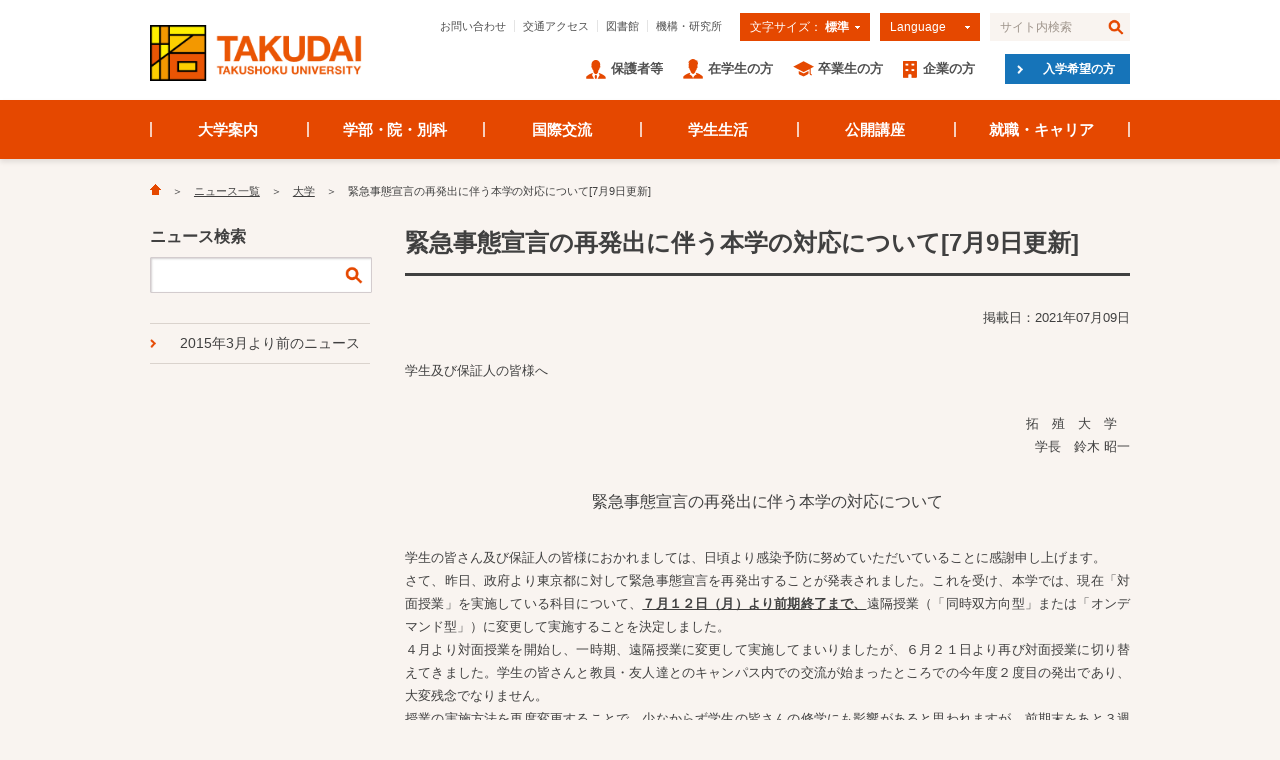

--- FILE ---
content_type: text/html
request_url: https://www.takushoku-u.ac.jp/newsportal/summary/summary_210709_17268.html
body_size: 9689
content:
<!DOCTYPE html>
<html lang="ja" prefix="og: http://ogp.me/ns#">
<head>
<!-- Google Tag Manager -->
<script>(function(w,d,s,l,i){w[l]=w[l]||[];w[l].push({'gtm.start':
new Date().getTime(),event:'gtm.js'});var f=d.getElementsByTagName(s)[0],
j=d.createElement(s),dl=l!='dataLayer'?'&l='+l:'';j.async=true;j.src=
'https://www.googletagmanager.com/gtm.js?id='+i+dl;f.parentNode.insertBefore(j,f);
})(window,document,'script','dataLayer','GTM-MRJBLPSG');</script>
<!-- End Google Tag Manager -->
<meta charset="UTF-8">
<meta name="viewport" content="width=device-width, user-scalable=no, initial-scale=1, maximum-scale=1">
<meta http-equiv="X-UA-Compatible" content="IE=edge">
<meta name="description" content="学生及び保証人の皆様へ 　拓　殖　大　学　学長　鈴木 昭一 緊急事態宣言の再発出に伴う本学の対応について 学生の皆さん及び保証人の皆様におかれましては、日頃より感染予防に努めていただいていることに感謝...">
<meta name="keywords" content="大学,大学院,商学部,政経学部,外国語学部,国際学部,工学部,留学,就職,キャリア">
<meta name="copyright" content="&copy;2025 Takushoku University">
<meta name="robots" content="index,follow">
<meta name="format-detection" content="telephone=no">
<meta http-equiv="imagetoolbar" content="no">
<meta property="og:locale" content="ja_JP">
<meta property="og:site_name" content="拓殖大学">
<meta property="og:title" content="緊急事態宣⾔の再発出に伴う本学の対応について[7月9日更新]">
<meta property="og:type" content="article">
<meta property="og:url" content="https://www.takushoku-u.ac.jp/newsportal/summary/summary_210709_17268.html">
<meta property="og:image" content="https://www.takushoku-u.ac.jp/images/standard_photo_takudai_logo.gif">
<meta property="og:description" content="学生及び保証人の皆様へ 　拓　殖　大　学　学長　鈴木 昭一 緊急事態宣言の再発出に伴う本学の対応について 学生の皆さん及び保証人の皆様におかれましては、日頃より感染予防に努めていただいていることに感謝...">
<title>緊急事態宣⾔の再発出に伴う本学の対応について[7月9日更新] | 大学 | ニュース一覧 | 拓殖大学</title>
<link rel="stylesheet" href="/common/css/default.css?var=20251119">
<link rel="stylesheet" href="/common/css/jquery.jscrollpane.css">
<link rel="stylesheet" href="/common/css/common.css?var=20251119">
<script src="/common/js/jquery-1.11.3.min.js"></script>
<script src="/common/js/jquery.mousewheel.js"></script>
<script src="/common/js/jquery.jscrollpane.min.js"></script>
<script src="/common/js/common.js?var=20251119"></script>
    <link rel="stylesheet" href="/common/css/lightbox.css?var=20251119">
    <script src="/common/js/lightbox.min.js"></script>
    <script src="/common/js/lightbox-image-set.js?var=20251119"></script>
<link rel="stylesheet" href="/newsportal/css/newsportal.css?var=20251119">
</head>
<body>
<!-- Google Tag Manager (noscript) -->
<noscript><iframe src="https://www.googletagmanager.com/ns.html?id=GTM-MRJBLPSG"
height="0" width="0" style="display:none;visibility:hidden"></iframe></noscript>
<!-- End Google Tag Manager (noscript) -->
<input type="hidden" id="file_path" value="/newsportal/summary/summary_210709_17268.html">
<input type="hidden" id="blog_name" value="newsportal">
<div id="header">
  <div class="inner">
    <div id="siteId"><a href="/"><img src="/assets/images/common/takushoku_univ.png" alt="拓殖大学"></a></div>
    <div class="inner">
      <form class="searchForm" action="/search.html" method="GET">
        <input type="text" name="q" value="" title="サイト内検索" class="searchTxt">
        <input type="submit" name="" value="検索" class="searchBtn">
      </form>
      <div id="language">
        <a id="languageButton">Language</a>
        <div id="languageList">
          <ul>
          <li><a href="https://lang.takushoku-u.ac.jp/en/" target="_blank">English</a></li>
          <li><a href="https://lang.takushoku-u.ac.jp/zh-cn/" target="_blank">中文（简体字）</a></li>
          <li><a href="https://lang.takushoku-u.ac.jp/zh-tw/" target="_blank">中文（繁體字）</a></li>
          <li><a href="https://lang.takushoku-u.ac.jp/ko/" target="_blank">한국어</a></li>
          <li><a href="https://lang.takushoku-u.ac.jp/id/" target="_blank">Bahasa Indonesia</a></li>
          <li><a href="https://lang.takushoku-u.ac.jp/vi/" target="_blank">Tiếng Việt</a></li>
          <li><a href="https://lang.takushoku-u.ac.jp/th/" target="_blank">ไทย</a></li>
        </ul>
                        <!-- <ul>
                        <li><a href="https://english.takushoku-u.ac.jp/" target="_blank">English</a></li>
                        <li><a href="https://lag.takushoku-u.ac.jp/vi/" target="_blank">Tiếng Việt</a></li>
                        <li><a href="https://lag.takushoku-u.ac.jp/id/" target="_blank">Bahasa Indonesia</a></li>
                        </ul> -->
        </div>
      </div>
      <div id="fontSize">
        <ul>
          <li><a href="#normal">文字サイズ： <span>標準</span></a></li>
          <li><a href="#large">文字サイズ： <span>大</span></a></li>
        </ul>
      </div>
      <ul id="headerNav1">
        <li><a href="/contact.html">お問い合わせ</a></li>
        <li><a href="/access.html">交通アクセス</a></li>
        <li><a href="/library/">図書館</a></li>
        <li><a href="/summary/laboratory/">機構・研究所</a></li>
      </ul>
    </div>
        <div class="inner">
            <a class="examInfoWebBtn" href="/admissions/">入学希望の方</a>
            <ul id="headerNav2">
                <li><a href="/admissions/">入学希望の方</a></li>
                <li><a href="/guardians/">保護者等</a></li>
                <li><a href="/students/">在学生の方</a></li>
                <li><a href="/alumni/">卒業生の方</a></li>
                <li><a href="/enterprise/">企業の方</a></li>
            </ul>
        </div>
    <a id="menuOpenBtn" href="#"><img src="/common/img/btn_menu.png" alt="MENU"></a>
  </div><!-- /.inner -->
</div><!-- /#header -->
<div id="globalNav">
    <ul>
        <li id="globalNav1">
            <a href="/summary/">大学案内</a>
            <ul>
                <li><a href="/summary/#section1">学校法人概要</a></li>
                <li><a href="/summary/#section2">大学概要</a></li>
                <li><a href="/summary/#section3">大学史</a></li>
                <li><a href="/summary/#section4">研究ネットワーク</a></li>
                <li><a href="/summary/#section5">センター紹介</a></li>
                <li><a href="/summary/#section6">施設</a></li>
                <li><a href="/summary/#section7">社会貢献・取組</a></li>
                <li><a href="/summary/#section8">広報</a></li>
            </ul>
        </li>
        <li id="globalNav2">
            <a href="/academics/">学部・院・別科</a>
            <ul>
                <li><a href="/academics/#section1">学部</a></li>
                <li><a href="/academics/#section2">大学院</a></li>
                <li><a href="/academics/#section3">別科 日本語教育課程</a></li>
            </ul>
        </li>
        <li id="globalNav3">
            <a href="/international/">国際交流</a>
            <ul>
                <li><a href="/international/#section1">ご案内</a></li>
                <li><a href="/international/#section2">在学生の海外研修支援</a></li>
                <li><a href="/international/#section3">海外研修体験レポート</a></li>
                <li><a href="/international/#section4">留学生受け入れ体制</a></li>
                <li><a href="/international/#section5">別科 日本語教育課程</a></li>
                <li><a href="/international/#section6">日本語教育関連</a></li>
            </ul>
        </li>
        <li id="globalNav4">
            <a href="/campus_life/">学生生活</a>
            <ul>
                <li><a href="/campus_life/#section1">ご案内</a></li>
                <li><a href="/campus_life/#section2">「スーパー拓大生」養成講座</a></li>
                <li><a href="/campus_life/#section3">施設・食堂</a></li>
                <li><a href="/campus_life/#section4">課外活動</a></li>
            </ul>
        </li>
        <li id="globalNav5">
            <a href="/extension/">公開講座</a>
            <ul>
                <li><a href="/extension/#section1">土曜開講 研究所公開講座</a></li>
                <li><a href="/extension/#section2">通年公開講座紹介</a></li>
                <li><a href="/extension/#section3">ご案内</a></li>
            </ul>
        </li>
        <li id="globalNav6">
            <a href="/career/">就職・キャリア</a>
            <ul>
                <li><a href="/career/#section1">在校生のみなさまへお知らせ</a></li>
                <li><a href="/career/#section2">支援プログラム</a></li>
                <li><a href="/career/#section3">ご案内</a></li>
                <li><a href="/career/#section4">先輩たちの声</a></li>
            </ul>
        </li>
    </ul>
</div><!-- /#globalNav -->
<div id="megamenu">
    <ul id="megamenu1">
        <li>
            <strong><a href="/summary/#section1">学校法人概要</a></strong>
            <ul>
                <li><a href="/summary/school-motto.html">建学の理念</a></li>
                <li><a href="/summary/chairman.html">理事長あいさつ</a></li>
                <li><a href="/summary/organization.html">役員・組織図</a></li>
                <li><a href="/summary/finance.html">財務状況</a></li>
                <li><a href="/summary/affiliate/">関連団体</a></li>
                <li><a href="/summary/symbol-mark.html">シンボルマーク</a></li>
            </ul>
        </li>
        <li>
            <strong><a href="/summary/#section2">大学概要</a></strong>
            <ul>
                <li><a href="/summary/educational-policy.html">教育方針</a></li>
                <li><a href="/summary/president/">学長室から</a></li>
                <li><a href="/summary/faculty.html">教員</a></li>
                <li><a href="/summary/song-badge.html">校歌・校章</a></li>
                <li><a href="/summary/evaluation.html">大学評価</a></li>
                <li><a href="/summary/disclosure/">情報公開</a></li>
            </ul>
        </li>
        <li>
            <strong><a href="/summary/#section3">大学史</a></strong>
            <ul>
                <li><a href="/summary/history.html">沿革</a></li>
                <li><a href="/summary/founder.html">創立者・初代校長</a></li>
                <li><a href="/summary/successive-chancellor.html">歴代総長</a></li>
            </ul>
            <strong><a href="/summary/#section5">センター紹介</a></strong>
            <strong><a href="/summary/#section4">研究ネットワーク</a></strong>
            <ul>
                <li><a href="/summary/laboratory/">国際協力研究機構・研究所</a></li>
            </ul>
        </li>
        <li>
            <strong><a href="/summary/#section6">施設</a></strong>
            <ul>
                <li><a href="/summary/bunkyo-campus.html">文京キャンパス</a></li>
                <li><a href="/summary/hachioji-campus.html">八王子国際キャンパス</a></li>
                <li><a href="/library/">図書館</a></li>
            </ul>
            <strong><a href="/summary/#section7">社会貢献・取組</a></strong>
            <strong><a href="/summary/#section8">広報</a></strong>
            <ul>
                <li><a href="/summary/campus_magazine/">学報</a></li>
                <li><a href="/newsportal/takudaibito/">拓大人の本</a></li>
            </ul>
        </li>
    </ul>
    <ul id="megamenu2">
        <li>
            <strong><a href="/academics/#section1">学部</a></strong>
            <ul>
                <li><a href="http://fcom.takushoku-u.ac.jp" target="_blank"  class="newwin">商学部</a></li>
                <li><a href="http://fpse.takushoku-u.ac.jp" target="_blank" class="newwin">政経学部</a></li>
                <li><a href="http://ffl.takushoku-u.ac.jp" target="_blank" class="newwin">外国語学部</a></li>
                <li><a href="http://fis.takushoku-u.ac.jp" target="_blank"  class="newwin">国際学部</a></li>
                <li><a href="http://feng.takushoku-u.ac.jp" target="_blank" class="newwin">工学部</a></li>
                <li><a href="http://www.takudai.jp/index.html" target="_blank" class="newwin">入試情報</a></li>
                <li><a href="/academics/faculty-educational-policy.html">教育方針・概要</a></li>
            </ul>
        </li>
        <li>
            <strong><a href="/academics/#section2">大学院</a></strong>
            <ul>
                <li><a href="/academics/economics/">経済学研究科</a></li>
                <li><a href="/academics/commerce/">商学研究科</a></li>
                <li><a href="/academics/engineering/">工学研究科</a></li>
                <li><a href="/academics/linguistics/">言語教育研究科</a></li>
                <li><a href="/academics/ics/">国際協力学研究科</a></li>
                <li><a href="/academics/local_government/">地方政治行政研究科</a></li>
                <li><a href="http://graduate.takushoku-u.ac.jp/" target="_blank" class="newwin">入試情報</a></li>
                <li><a href="/academics/graduate-educational-policy.html">教育方針・概要</a></li>
            </ul>
        </li>
        <li>
            <strong><a href="/academics/#section3">別科 日本語教育課程</a></strong>
            <ul>
                <li><a href="https://lang.takushoku-u.ac.jp/bekka-jp/" target="_blank" class="newwin">別科 日本語教育課程</a></li>
                <!--<li><a href="/international/bekka/guide.html">入試情報</a></li>-->
            </ul>
        </li>
        <li>
            <ul>
                <li><a href="http://syllabus.takushoku-u.ac.jp/" target="_blank" class="newwin">講義要項・教員情報</a></li>
            </ul>
        </li>
    </ul>
    <ul id="megamenu3">
        <li>
            <strong><a href="/international/#section1">ご案内</a></strong>
            <ul>
                <li><a href="/international/affiliated-schools.html">海外提携校・機関</a></li>
                <li><a href="/international/global/">グローバル人材の育成</a></li>
            </ul>
        </li>
        <li>
            <strong><a href="/international/#section2">在学生の海外研修支援</a></strong>
            <ul>
                <li><a href="/international/tusap.html">海外留学プログラム</a></li>
            <li><a href="/international/graduates-overseas/index.html">海外で活躍する卒業生</a></li>
                <li><a href="/international/toefl.html">TOEFL</a></li>
                <li><a href="/international/ielts.html">IELTS</a></li>
                <li><a href="/international/schedule.html">年間スケジュール</a></li>
                <li><a href="/international/faq.html">海外留学Q&amp;A</a></li>
            </ul>
        </li>
        <li>
            <strong><a href="/international/#section3">海外研修体験レポート</a></strong>
            <ul>
                <li><a href="/international/report/#section1">長期研修プログラム</a></li>
                <li><a href="/international/report/#section2">短期研修プログラム</a></li>
                <li><a href="/international/report/#section3">交換留学</a></li>
                <li><a href="/international/report/#section4">個人研修奨学金</a></li>
            </ul>
        </li>
        <li>
            <strong><a href="/international/#section4">留学生受け入れ体制</a></strong>
            <ul>
                <li><a href="/international/foreign_support/">外国人留学生のためのサポート</a></li>
                <li><a href="/summary/disclosure/#section4">留学生受入実績</a></li>
            </ul>
            <strong><a href="/international/#section5">別科 日本語教育課程</a></strong>
            <ul>
                <li><a href="https://lang.takushoku-u.ac.jp/bekka-jp/">別科 日本語教育課程</a></li>
                <!--<li><a href="/international/bekka/guide.html">入試情報</a></li>-->
            </ul>
        </li>
    </ul>
    <ul id="megamenu4">
        <li>
            <strong><a href="/campus_life/#section1">ご案内</a></strong>
            <ul>
                <li><a href="/campus_life/tuition/">学費</a></li>
                <li><a href="/campus_life/scholarship/">奨学金制度</a></li>
                <li><a href="/campus_life/event.html">学内開催行事</a></li>
                <li><a href="/students/#section2">学生生活支援</a></li>
                <li><a href="/campus_life/ict.html">ICTの活用と支援</a></li>
                <li><a href="/campus_life/festival.html">大学祭・イベント</a></li>
            </ul>
        </li>
        <li class="wide">
            <strong><a href="/campus_life/#section2">スーパー拓大生 養成講座</a></strong>
            <ul>
                <li><a href="/campus_life/katsura_taro/">桂太郎塾</a></li>
            </ul>
        </li>
        <li>
            <strong><a href="/campus_life/#section3">施設・食堂</a></strong>
            <ul>
                <li><a href="/campus_life/training_facility/index.html">研修施設</a></li>
                <li><a href="/campus_life/student-cafeteria/">学生食堂</a></li>
                <li><a href="/campus_life/dormitory.html">学生寮</a></li>
                <li><a href="/students/apartment.html">アパート・マンション等</a></li>
            </ul>
        </li>
        <li>
            <strong><a href="/campus_life/#section4">課外活動</a></strong>
            <ul>
                <li><a href="/campus_life/activity.html">拓殖大学の課外活動</a></li>
                <li><a href="https://act.takushoku-u.ac.jp/" target="_blank" class="newwin">拓大Active!</a></li>
            </ul>
        </li>
    </ul>
    <ul id="megamenu5">
    <!--<li>
      <strong><a href="/extension/#section1">土曜開講研究所公開講座</a></strong>
      <ul>
        <li><a href="/extension/schedule.html">経営経理研究所</a></li>
        <li><a href="/extension/schedule.html">政治経済研究所</a></li>
        <li><a href="/extension/schedule.html">理工学総合研究所</a></li>
        <li><a href="/extension/schedule.html">人文科学研究所</a></li>
      </ul>
    </li>-->
        <li class="col2">
            <strong><a href="/extension/#section2">公開講座紹介</a></strong>
            <ul>
                <li><a href="/extension/foreign_language/">外国語講座</a></li>
                <li><a href="/extension/japanese_teacher/">日本語教師養成講座</a></li>
                <li><a href="/extension/international.html">国際講座</a></li>
                <li><a href="/extension/islam.html">イスラーム研究所公開講座</a></li>
            </ul>
      <ul>
          <li><a href="/extension/omnibus.html">拓く力・地方の課題</a></li>
      </ul>
        </li>
    <li>
      <strong><a href="/extension/#section3">ご案内</a></strong>
      <ul>
        <!--<li><a href="/extension/request.html">資料請求</a></li>
        <li><a href="/extension/application.html">受講申込み</a></li>
        <li><a href="/extension/schedule.html">開講スケジュール</a></li>-->
        <li><a href="https://req.qubo.jp/takudai-oc/form/efSTqwhC">証明書発行（日本語教師養成講座）</a></li>
      </ul>
    </li>
    </ul>
    <ul id="megamenu6">
        <li>
            <strong><a href="/career/#section1">在学生のみなさまへお知らせ</a></strong>
            <ul>
            <li><a href="/career/4th/">4年生・大学院2年生</a></li>
            <li><a href="/career/3rd/">3年生・大学院1年生</a></li>
            <li><a href="/career/1st-2nd/">1・2年生</a></li>
            <li><a href="/career/international/">留学生</a></li>     
            </ul>
        </li>
        <li>
            <strong><a href="/career/#section2">支援プログラム</a></strong>
            <ul>
                <li><a href="/career/career-support-4th.html">4年生・大学院2年生</a></li>
                <li><a href="/career/career-support-3rd.html">3年生・大学院1年生</a></li>
                <li><a href="/career/career-support-1st-2nd.html">1・2年生</a></li>
                <li><a href="/career/career-support-international.html">留学生</a></li>            
            </ul>
        </li>
        <li>
            <strong><a href="/career/#section3">ご案内</a></strong>
            <ul>
            <li><a href="/career/guide.html">就職課ご利用案内</a></li>
            <li><a href="/career/data.html">卒業生の就職率と主な就職先</a></li>
            <li><a href="/career/collection.html">進路・就職活動に役立つリンク集</a></li>
            <li><a href="/summary/grand-prix/">社会人基礎力育成グランプリ</a></li>
        　　</ul>
        </li>
        <li>
            <strong><a href="/career/#section4">先輩たちの声</a></strong>
            <ul>
                <li><a href="/career/internship/index.html">インターンシップ体験記</a></li>
                <li><a href="/career/success/index.html">就活戦線サクセスストーリー</a></li>
                <li><a href="/career/activity/index.html">社会で活躍する卒業生</a></li>
        　　</ul>
        </li>    
    </ul>
</div><!-- /#megamenu -->
<div id="body" class="newsPortal">
  <div class="inner">
    <ul id="breadcrumbs">
  <li><a href="/"><img src="/common/img/icon_home.png" alt="Home"></a></li><li><a href="/newsportal/">ニュース一覧</a></li><li><a href="https://www.takushoku-u.ac.jp/newsportal/summary/">大学</a></li><li>緊急事態宣⾔の再発出に伴う本学の対応について[7月9日更新]</li>
</ul>
  <div id="main">
  <h1 class="h1">緊急事態宣⾔の再発出に伴う本学の対応について[7月9日更新]</h1>
  <p class="bodyText right">掲載日：2021年07月09日</p>
  <p>学生及び保証人の皆様へ</p>
<p style="text-align: right;">　拓　殖　大　学　<br>学長　鈴木 昭一</p>
<p style="text-align: center;"><span style="font-size: 16px;">緊急事態宣言の再発出に伴う本学の対応について</span></p>
<p>学生の皆さん及び保証人の皆様におかれましては、日頃より感染予防に努めていただいていることに感謝申し上げます。 <br>さて、昨日、政府より東京都に対して緊急事態宣言を再発出することが発表されました。これを受け、本学では、現在「対面授業」を実施している科目について、<strong><u>７月１２日（月）より前期終了まで、</u></strong>遠隔授業（「同時双⽅向型」または「オンデマンド型」）に変更して実施することを決定しました。<br>４月より対面授業を開始し、一時期、遠隔授業に変更して実施してまいりましたが、６月２１日より再び対面授業に切り替えてきました。学生の皆さんと教員・友人達とのキャンパス内での交流が始まったところでの今年度２度目の発出であり、大変残念でなりません。 <br>授業の実施方法を再度変更することで、少なからず学生の皆さんの修学にも影響があると思われますが、前期末をあと３週間後に控え、対面授業の継続には高い感染リスクが伴うと考えられます。学生の皆さん自身そしてご家族やご友人など周りの人達の安全を第一に考えたやむを得ない措置です。皆さんには不便をおかけすることになりますが、何卒ご理解いただきますよう、お願いいたします。<br>なお、報道等にもありますように、感染性の強い変異株は若年層を中心に拡大と重症化の傾向があると言われています。学生の皆さんには、感染リスクが高い複数人での会食、マスク未着用の談笑や不要不急の外出を控えるなど、これまで以上に感染防止に努めるよう、引き続きご協力をお願いいたします。<br><span>また、学期試験（授業中・定期）や個々の授業内容については、順次お知らせしますので、Takudai PortalやBlackboardにて確認ください。 <br></span></p>
<p style="text-align: right;"><span>以　上</span></p>
<p class="boxText white mb1"><span>※時間割表で「オンデマンド型授業」と記載のある科⽬は、「オンデマンド型授業」を前期終了まで継続します。<br>※演習科目や実験・実習科目の一部で対面授業を実施する場合があります。<br>※キャンパス内への学生の入構制限はありません。登校して遠隔授業を受講できる教室を開放しています。</span></p>
<ul>
<li></li>
</ul>
<p style="text-align: left;"><a href="https://portal.takushoku-u.ac.jp/campusweb/top.do" class="normal">Takudai Portal</a></p>
<p></p>
<h2 class="h2">本学からの新型コロナウイルス感染症に関する情報発信</h2>
<div><a href="https://www.takushoku-u.ac.jp/summary/Univ-Response-COVID-19.html" class="textButton w50"><span>新型コロナウイルス感染症への対応について</span></a></div>
<p>※上記の予定は、事態の状況や行政の方針などを受け、変更となる場合がありますので、本学ホームページで最新の情報をご確認くださいますようお願いいたします。</p>
<h2 class="h2">その他</h2>
<div class="contact">
<div class="head">新型コロナウイルス感染症に関する相談窓口</div>
<dl>
<dt>学生部：相談専用メールアドレス</dt>
<dd>E-mail：<a href="mailto:corona-soudan@ofc.takushoku-u.ac.jp">corona-soudan@ofc.takushoku-u.ac.jp</a></dd>
</dl>
</div>
<p>※新型コロナウイルス感染症に関するお問い合わせ以外につきましては、下記リンク先よりご確認ください。</p>
<div><a href="https://www.takushoku-u.ac.jp/contact.html" class="textButton w50"><span>お問い合わせ</span></a></div>
<!--
<h2 class="h2">授業開講方法の違いによる対応</h2>
<h3 class="h3">１．「オンデマンド型授業」実施科目</h3>
<p>時間割表で「オンデマンド型授業」と記載のある科目は、「オンデマンド型授業」を継続します。<span style="color: #ff0000;">「オンデマンド型授業」は、４月２６日(月) ～ ３０日(金)も授業は通常どおり行われます。</span></p>
<h3 class="h3">２．「対面授業」科目</h3>
<p>「遠隔授業」に切り替えて授業を実施します。「遠隔授業」には、「同時双方向型」の授業（リアルタイムの授業）と「オンデマンド型」の授業実施方法があり、科目によって実施方法は異なります。以降、「対面授業」切り替え対応について案内しますので確認ください。</p>
<p></p>
<h2 class="h2">「対面授業」実施科目の切り替え対応</h2>
<h3 class="h3">１．緊急事態宣言期間中の授業対応カレンダー</h3>
<p>緊急事態宣言に伴う授業対応として、次のとおり対応します。期間によって対応内容がことなりますので、注意ください。</p>
<p><img alt="news.png" src="https://www.takushoku-u.ac.jp/newsportal/images/news.png" width="628" height="224" class="mt-image-none"></p>
<h4 class="h4">遠隔授業の準備期間 ：４月２６日(月) ～ ３０日(金)（h4）</h4>
<p>「対面授業」科目はこの期間、授業を行いません（大学への登校の必要はありません）。ただし、次の確認と準備をお願いします。</p>
<ol class="plainList">
<li>「遠隔授業（「同時双方向型」または「オンデマンド型」）」への切り替え対応として、科目担当教員が、Blackboard の各科目「連絡事項」欄に、授業の実施方法や連絡事項等を順次掲出しますので、確認ください。担当教員によっては、授業再開後の課題提出の練習を兼ねた受講準備確認を行う場合がありますので併せて確認ください。</li>
<li>Microsoft Teams や Zoom を使った「同時双方向型」の授業（リアルタイムの授業）を受講できるように準備ください。操作が判らない、受講環境が整っていない等で「同時双方向型」（リアルタイムの授業）の授業が受講できない場合は、ＰＣ自習室に相談ください。特に、１年生の皆さんは、クラス担当教員にも相談に応じてもらえます。<br>※注意<br>Microsoft Teams や Zoom を使った「同時双方向型」の授業（リアルタイムの授）を受講するためには、パソコン（Web カメラやマイク等含）を準備ください。タブレットやスマートフォンで受講することもできますが、パソコンでの受講を推奨します。</li>
</ol>
<table class="plainTable" width="612" height="178">
<tbody>
<tr>
<th style="width: 161px;">相談内容</th>
<th style="width: 424px;">相談先</th>
</tr>
<tr>
<td style="width: 161px;">・Teams・Zoom の操作<br>・大学のＷｉ-Ｆｉ接続、<br>・ＰＣの利用</td>
<td style="width: 424px;">【文京キャンパス】 Ｃ館１階 ＰＣ自習室（電算課）<br>【八王子国際キャンパス】Ａ館３階 ＰＣ自習室１（八王子電算課）<br><a href="mailto:densan-st@ofc.takushoku-u.ac.jp">densan-st@ofc.takushoku-u.ac.jp</a><br>※メールの返信は時間がかかることがあります。</td>
</tr>
<tr>
<td style="width: 161px;">Blackboard の操作</td>
<td style="width: 424px;">【キャンパス共通】 ｅ-Education ヘルプデスク<br><a href="mailto:e-help@ner.takushoku-u.ac.jp">e-help@ner.takushoku-u.ac.jp</a></td>
</tr>
</tbody>
</table>
<p>※授業内容に関しては、所属キャンパスの学務課へ問い合わせください。<br>3.キャンパス内への入構について<br> ・学生のキャンパス内入構は制限しません。<br>　・この期間のＰＣ自習室・図書館利用は18:00 までです。</p>
<p></p>
<h4 class="h4">遠隔授業へ変更して授業を実施する期間 ： ５月１日(土) ～ １１日(火)</h4>
<p>この期間の「対面授業」科目は、「同時双方向型」または「オンデマンド型」の授業方法に切り替えて実施されます（年度当初からの「オンデマンド型」授業も行われます）。<br>なお、一部の実験・実習・演習科目（ゼミナール等）等について、「対面授業」を実施する場合があります。その場合は、科目担当教員が受講学生の皆さんに当日の他の「同時双方向型」遠隔授業実施科目の受講に支障がないことを確認し、問題がない場合に限り実施します。</p>
<ol class="plainList">
<li>キャンパス内への入構について<br>学生のキャンパス内入構は制限しません。なお、感染防止対策を徹底しながら可能な限り一般教室等の一部を開放し、学内で遠隔授業を受講できる環境を整えますので、登校して授業を受講してもかまいません。ただし、「同時双方向型」で実施する授業を受講する場合は、指定する教室でヘッドセットまたはイヤホンを使用しての受講を必須としますので準備ください。<br>※「遠隔授業」を受講できる教室等施設は改めてお知らせします。</li>
<li>この期間のＰＣ実習室・図書館利用は18:00 までです。</li>
</ol>
<h4 class="h4">「遠隔授業」から「対面授業」に戻す日 ： ５月１２日(水) ～</h4>
<p>この日は、遠隔授業（「同時双方向型」または「オンデマンド型」）から「対面授業」へ戻す日です。緊急事態宣言の終了後は、「対面授業」科目は再び対面授業に戻ります。</p>
<p class="boxText white"><span style="color: #ff0000;">緊急事態宣言の期間等に変更が生じた場合には、新たなお知らせを発信します。</span><br>大学からお知らせはTakudai Portal や大学ＨＰで案内しますので、確認ください。</p>
<p></p>
<h3 class="h3">２．その他</h3>
<p>授業に関するお知らせは、Takudai Portal やBlackboard、大学付与メールアドレスで発信しますので、毎日確認ください。</p>
<p style="text-align: right;">以　上</p>-->
<p></p>
<p></p>
  </div><!-- /#main -->
    <div id="sub">
        <div id="newsSearch">
                <div class="header">ニュース検索</div>
                <form action="/search.html" method="GET">
                    <input type="text" name="q" value="" class="searchTxt">
                      <input type="hidden" name="category" value="newsportal">
                    <input type="submit" name="" value="検索" class="searchBtn">
                </form>
            </div>
        <ul id="archiveLinks" class="pb0">
<li><a href="https://past-news.takushoku-u.ac.jp/">2015年3月より前のニュース</a></li>
</ul>
    </div><!-- /#sub -->
  </div><!-- /.inner -->
</div><!-- /.body -->
<div id="footer">
    <div id="footerNav1">
        <div class="inner">
            <ul>
                <li>
                    <strong><a href="/summary/">大学案内</a></strong>
                    <ul>
                        <li><a href="/summary/#section1">学校法人概要</a></li>
                        <li><a href="/summary/#section2">大学概要</a></li>
                        <li><a href="/summary/#section3">大学史</a></li>
                        <li><a href="/summary/#section5">センター紹介</a></li>
                        <li><a href="/summary/#section4">研究ネットワーク</a></li>
                        <li><a href="/summary/#section6">施設</a></li>
                        <li><a href="/summary/#section7">社会貢献・取組</a></li>
                        <li><a href="/summary/#section8">広報</a></li>
                    </ul>
                </li>
                <li class="academics">
                    <strong><a href="/academics/">学部・院・別科</a></strong>
                    <ul>
                        <li>
                            <a href="/academics/#section1">学部</a>
                            <ul>
                                <li><a href="http://fcom.takushoku-u.ac.jp" target="_blank" class="newwin">商学部</a></li>
                                <li><a href="http://fpse.takushoku-u.ac.jp" target="_blank" class="newwin">政経学部</a></li>
                                <li><a href="http://ffl.takushoku-u.ac.jp" target="_blank" class="newwin">外国語学部</a></li>
                                <li><a href="http://fis.takushoku-u.ac.jp" target="_blank" class="newwin">国際学部</a></li>
                                <li><a href="http://feng.takushoku-u.ac.jp" target="_blank" class="newwin">工学部</a></li>
                                <li><a href="/academics/faculty-educational-policy.html">教育方針・概要</a></li>
                            </ul>
                        </li>
                    </ul>
                    <ul>
                        <li>
                            <a href="/academics/#section2">大学院</a>
                            <ul>
                                <li><a href="/academics/economics/">経済学研究科</a></li>
                                <li><a href="/academics/commerce/">商学研究科</a></li>
                                <li><a href="/academics/engineering/">工学研究科</a></li>
                                <li><a href="/academics/linguistics/">言語教育研究科</a></li>
                                <li><a href="/academics/ics/">国際協力学研究科</a></li>
                                <li><a href="/academics/local_government/">地方政治行政研究科</a></li>
                                <li><a href="/academics/graduate-educational-policy.html">教育方針・概要</a></li>
                            </ul>
                        </li>
                        <li><a href="/academics/#section3">別科 日本語教育課程</a></li>
                    </ul>
                    <ul>
                        <li>
                            <ul>
                                <li><a href="http://syllabus.takushoku-u.ac.jp/" target="_blank" class="newwin">講義要項・教員情報</a></li>
                            </ul>
                        </li>
                    </ul>
                </li>
                <li>
                    <strong><a href="/international/">国際交流</a></strong>
                    <ul>
                        <li>
                            <a href="/international/#section1">ご案内</a>
                            <ul>
                                <li><a href="/international/affiliated-schools.html">提携校紹介</a></li>
                                <li><a href="/international/global/">グローバル人材の育成</a></li>
                            </ul>
                        </li>
                        <li><a href="/international/#section2">在学生の海外研修支援</a></li>
                        <li><a href="/international/#section3">海外研修体験レポート</a></li>
                        <li><a href="/international/#section4">留学生受け入れ体制</a></li>
                    </ul>
                </li>
                <li>
                    <strong><a href="/campus_life/">学生生活</a></strong>
                    <ul>
                        <li>
                            <a href="/campus_life/#section1">ご案内</a>
                            <ul>
                                <li><a href="/campus_life/tuition/">学費</a></li>
                                <li><a href="/campus_life/scholarship/">奨学金制度</a></li>
                            </ul>
                        </li>
                        <li>
                            <a href="/campus_life/#section2">スーパー拓大生 養成講座</a>
                            <ul>
                                <li><a href="/campus_life/katsura_taro/">桂太郎塾</a></li>
                            </ul>
                        </li>
                        <li><a href="/campus_life/#section3">施設・食堂</a></li>
                        <li><a href="/campus_life/#section4">課外活動</a></li>
                    </ul>
                </li>
                <li>
                    <strong><a href="/extension/">公開講座</a></strong>
                    <ul>
                        <!--<li><a href="/extension/#section1">土曜開講研究所公開講座</a></li>-->
                        <li><a href="/extension/#section2">公開講座紹介</a></li>
                        <li>
                            <a href="/extension/#section3">ご案内</a>
                            <!--<ul>
                              <li><a href="/extension/request.html">資料請求</a></li>
                              <li><a href="/extension/application.html">受講申込み</a></li>
                              <li><a href="/extension/schedule.html">開講スケジュール</a></li>
                            </ul>-->
                        </li>
                    </ul>
                </li>
                <li>
                    <strong><a href="/career/">就職・キャリア</a></strong>
                    <ul>
                        <li><a href="/career/#section1">在校生のみなさまへお知らせ</a></li>
                        <li><a href="/career/#section2">支援プログラム</a></li>
                        <li><a href="/career/#section3">ご案内</a></li>
                        <li><a href="/career/#section4">先輩たちの声</a></li> 
                    </ul>
                </li>
            </ul>
            <div class="juaa"><a href="/summary/evaluation.html"><img src="https://www.takushoku-u.ac.jp/images/juaa.JPG" alt="大学基準協会"></a></div>
        </div><!-- /.inner -->
    </div><!-- /#footerNav1 -->
    <div id="footerNav2">
        <div class="pagetop"><a href="#top"><img src="/common/img/icon_pagetop.png" alt="Top"></a></div>
        <div class="inner">
            <ul>
                <li><a href="http://www.takushoku-hc.ac.jp/" target="_blank" class="newwin">拓殖大学北海道短期大学</a></li>
                <li><a href="http://www.takuichi.ed.jp/" target="_blank" class="newwin">拓殖大学第一高等学校</a></li>
            </ul>
        </div><!-- /.inner -->
    </div><!-- /#footerNav2 -->
    <div id="footerNav3">
        <div class="inner">
            <ul>
                <li><a href="/sitepolicy.html">サイトポリシー</a></li>
                <li><a href="/privacypolicy/">プライバシーポリシー</a></li>
                <li><a href="/recruitment/">採用情報</a></li>
                <li><a href="/sitemap.html">サイトマップ</a></li>
            </ul>
            <div class="copyright">&copy; <date class="footer-year"></date> TAKUSHOKU UNIVERSITY</div>
        </div><!-- /.inner -->
    </div><!-- /#footerNav3 -->
</div><!-- /#footer -->
</body>
</html>
